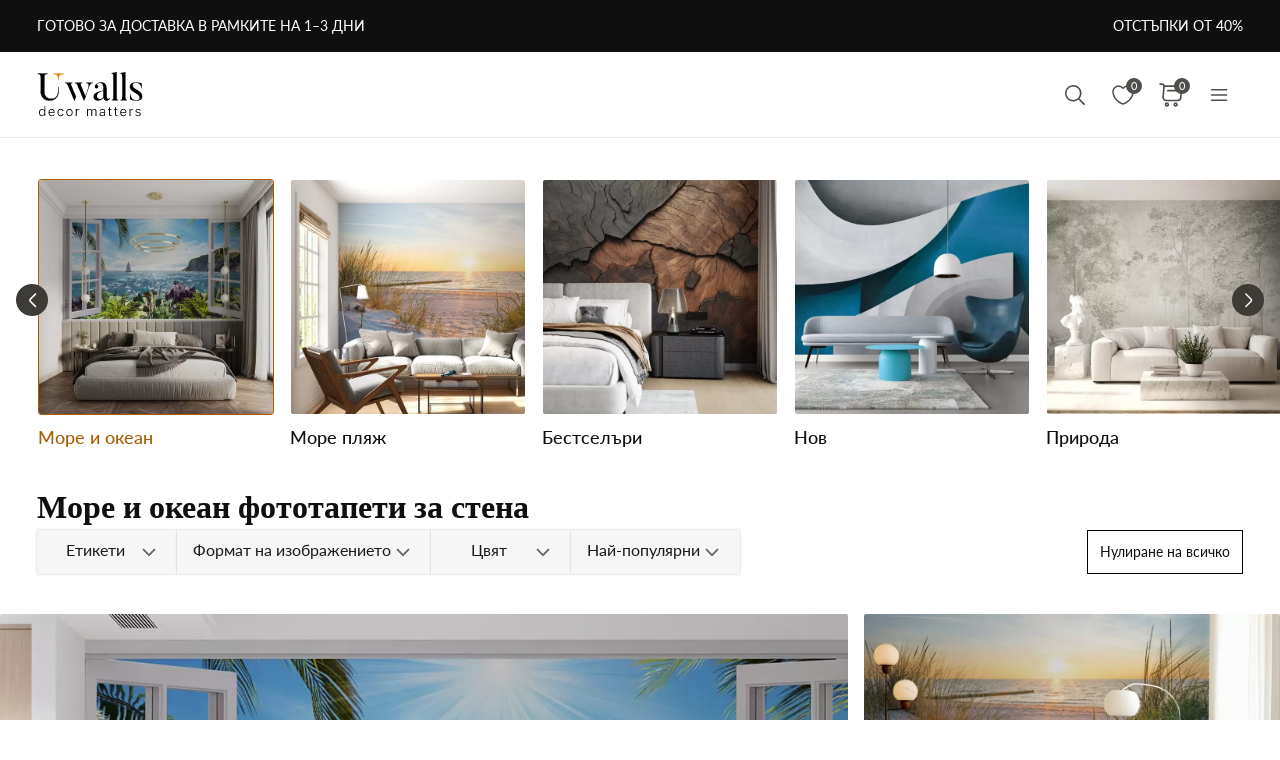

--- FILE ---
content_type: text/html; charset=UTF-8
request_url: https://uwalls.bg/ajax/getcartitemscount
body_size: -325
content:
{"cart_items_count":0,"analytics_data":{"country":"US","state":"","state_code":"","device_type":"desktop","timestamp":1769179232}}